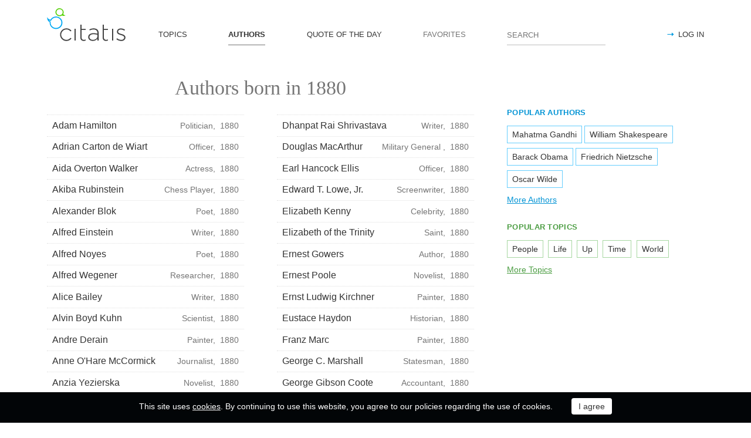

--- FILE ---
content_type: text/html; charset=utf-8
request_url: https://citatis.com/born/1880/
body_size: 4464
content:
<!doctype html>
<!--[if IE]> <html class="ie" lang="en"> <![endif]-->
<!--[if (gt IE 10)|!(IE)]><!--> <html lang="en" prefix="og: http://ogp.me/ns#"> <!--<![endif]-->
<head>
	<link rel="subresource" href="//cdn.citatis.com/css/main.min.vd417aeb3.css" />
	<link rel="preconnect" href="https://cdnjs.cloudflare.com" />
	<link rel="preconnect" href="//cdn.citatis.com/img/">
	<link rel="preconnect" href="//pagead2.googlesyndication.com">
	<link rel="preconnect" href="//www.google-analytics.com">
	<link rel="preconnect" href="//googleads.g.doubleclick.net">
	<link rel="preconnect" href="//securepubads.g.doubleclick.net">
	<link rel="preconnect" href="//tpc.googlesyndication.com">

	<meta http-equiv="X-UA-Compatible" content="IE=edge,chrome=1" />
	<meta charset="utf-8" />
	<meta name="viewport" content="width=device-width, initial-scale=1.0, minimum-scale=0.5, user-scalable=yes" />
	<meta name="description" content="Best inspirational quotes from Authors born on 1880" />
	<meta name="keywords" content="1880, quote, quotes, authors, citatis" />
	<meta property="og:title" content="Quotes by People Born on 1880" />
	<meta property="og:type" content="website" />
	<meta property="og:url" content="https://citatis.com/born/1880/" />
	<meta property="fb:app_id" content="428075874317092" />
	
	
	<meta property="og:site_name" content="Citatis.com" />
	<meta property="og:description" content="Best inspirational quotes from Authors born on 1880" />

	<meta name="twitter:site" content="@citatiscom">
	<meta name="twitter:creator" content="@citatiscom">
	<meta name="twitter:title" content="Quotes by People Born on 1880">
	<meta name="twitter:description" content="Best inspirational quotes from Authors born on 1880">

	<link rel="apple-touch-icon" sizes="180x180" href="//cdn.citatis.com/img/apple-touch-icon.png" />
	<link rel="icon" type="image/png" sizes="32x32" href="//cdn.citatis.com/img/favicon-32x32.png" />
	<link rel="icon" type="image/png" sizes="16x16" href="//cdn.citatis.com/img/favicon-16x16.png" />
	<link rel="manifest" href="//cdn.citatis.com/img/manifest.json" />
	<link rel="mask-icon" href="//cdn.citatis.com/img/safari-pinned-tab.svg" color="#5bbad5" />
	<meta name="theme-color" content="#ffffff" />

	<link rel="stylesheet" media="screen" href="//cdn.citatis.com/css/main.min.vd417aeb3.css" />
  <!--[if lt IE 9]><script src="https://cdnjs.cloudflare.com/ajax/libs/html5shiv/3.7.3/html5shiv.js"></script><![endif]-->
	<!--[if lt IE 10]><link rel="stylesheet" media="screen" href="//cdn.citatis.com/css/ie.min.v84bec87c.css" /><![endif]-->

	<title>Quotes by People Born on 1880 | Citatis</title>
	
	
	<!-- Global site tag (gtag.js) - Google Analytics -->
	<script async src="https://www.googletagmanager.com/gtag/js?id=UA-52815707-9"></script>
	
	<script>
	window.dataLayer = window.dataLayer || [];
	function gtag(){dataLayer.push(arguments);}
	gtag('js', new Date());
	gtag('config', 'UA-52815707-9');
	</script>
	<script async='async' src='https://www.googletagservices.com/tag/js/gpt.js'></script>
	<script>
	  var googletag = googletag || {};
	  googletag.cmd = googletag.cmd || [];

	  googletag.cmd.push(function() {
		 	if (screen.width > 1000) {
	    	googletag.defineSlot('/150025860/citatis-top', [[728, 90]], 'div-gpt-ad-1539479904694-0').addService(googletag.pubads());
				googletag.defineSlot('/150025860/citatis-footer', [[728, 90]], 'div-gpt-ad-1539483707189-0').addService(googletag.pubads());
			} else {
				googletag.defineSlot('/150025860/citatis-top', [[336, 280]], 'div-gpt-ad-1539479904694-0').addService(googletag.pubads());
				googletag.defineSlot('/150025860/citatis-footer', [[336, 280]], 'div-gpt-ad-1539483707189-0').addService(googletag.pubads());
			}
			googletag.defineSlot('/150025860/adsense-citatis-right', [[336, 280]], 'div-gpt-ad-1539482008349-0').addService(googletag.pubads());
			googletag.pubads().enableSingleRequest();
			
			googletag.enableServices();
			
		});
	</script>
	
	<script async src="//pagead2.googlesyndication.com/pagead/js/adsbygoogle.js"></script>
	<script>
	(adsbygoogle = window.adsbygoogle || []).push({
	google_ad_client: "ca-pub-2640316034442145",
	enable_page_level_ads: true
	});
	</script>
</head>

<body itemscope itemtype="http://schema.org/WebPage">
	<header>

	<button class="nav__menu-toggle collapsed" data-toggle="collapse" data-target="#navbar" aria-expanded="false" aria-label="Open site Navigation"></button>
	<button id="search_open" class="nav__search-open" aria-label="Site Search"></button>

	<a href="/" class="i-logo"><img src="//cdn.citatis.com/img/citatis_logo.svg" title="Popular Quotes" alt="Popular Quotes"></a>
	<nav class="panel">

		<ul class="nav collapse" id="navbar" aria-expanded="false">
		
			<li class="nav__item ">
				<a href="/topics/"  role="button">TOPICS</a>
			</li>
		
			<li class="nav__item active">
				<a href="/authors/"  role="button">AUTHORS</a>
			</li>
		
			<li class="nav__item ">
				<a href="/day/"  role="button">QUOTE OF THE DAY</a>
			</li>
		
			<li class="nav__item noactive">
				<a href="#popup_auth" data-toggle="modal" role="button">FAVORITES</a>
			</li>
		

			
				<li class="nav__item--login">
					<a href="#popup_auth" data-toggle="modal" role="button">LOG IN</a>
				</li>
			
		</ul>
		<form class="nav__search" id="nav__search" action="/search/" method="GET">
				<input type="search" id="search" value="" name="q" required="" placeholder="SEARCH" aria-label="Enter search query"/>
				<button id="b_search" type="submit" class="i-search" title="search"></button>
				<i id="close" class="i-close" aria-label="Close Search form"></i>
		</form>

	</nav>

</header>


<div class="wrapper" id="body_wrapper">
<main>
<h1>
Authors born in 1880
</h1>

<ul class="list-authors">
  
    <li>
      <a href="/a3576/">Adam Hamilton
        <span class="list-authors__cell-info">
        
          Politician,&nbsp;
        
        1880
        </span>
      </a>
    </li>
  
    <li>
      <a href="/a25595/">Adrian Carton de Wiart
        <span class="list-authors__cell-info">
        
          Officer,&nbsp;
        
        1880
        </span>
      </a>
    </li>
  
    <li>
      <a href="/a25742/">Aida Overton Walker
        <span class="list-authors__cell-info">
        
          Actress,&nbsp;
        
        1880
        </span>
      </a>
    </li>
  
    <li>
      <a href="/a25813/">Akiba Rubinstein
        <span class="list-authors__cell-info">
        
          Chess Player,&nbsp;
        
        1880
        </span>
      </a>
    </li>
  
    <li>
      <a href="/a26591/">Alexander Blok
        <span class="list-authors__cell-info">
        
          Poet,&nbsp;
        
        1880
        </span>
      </a>
    </li>
  
    <li>
      <a href="/a5305/">Alfred Einstein
        <span class="list-authors__cell-info">
        
          Writer,&nbsp;
        
        1880
        </span>
      </a>
    </li>
  
    <li>
      <a href="/a5325/">Alfred Noyes
        <span class="list-authors__cell-info">
        
          Poet,&nbsp;
        
        1880
        </span>
      </a>
    </li>
  
    <li>
      <a href="/a26901/">Alfred Wegener
        <span class="list-authors__cell-info">
        
          Researcher,&nbsp;
        
        1880
        </span>
      </a>
    </li>
  
    <li>
      <a href="/a27089/">Alice Bailey
        <span class="list-authors__cell-info">
        
          Writer,&nbsp;
        
        1880
        </span>
      </a>
    </li>
  
    <li>
      <a href="/a27343/">Alvin Boyd Kuhn
        <span class="list-authors__cell-info">
        
          Scientist,&nbsp;
        
        1880
        </span>
      </a>
    </li>
  
    <li>
      <a href="/a6131/">Andre Derain
        <span class="list-authors__cell-info">
        
          Painter,&nbsp;
        
        1880
        </span>
      </a>
    </li>
  
    <li>
      <a href="/a28905/">Anne O&#39;Hare McCormick
        <span class="list-authors__cell-info">
        
          Journalist,&nbsp;
        
        1880
        </span>
      </a>
    </li>
  
    <li>
      <a href="/a7103/">Anzia Yezierska
        <span class="list-authors__cell-info">
        
          Novelist,&nbsp;
        
        1880
        </span>
      </a>
    </li>
  
    <li>
      <a href="/a29737/">Arnold Gesell
        <span class="list-authors__cell-info">
        
          Psychologist,&nbsp;
        
        1880
        </span>
      </a>
    </li>
  
    <li>
      <a href="/a29929/">Arthur Dove
        <span class="list-authors__cell-info">
        
          Artist,&nbsp;
        
        1880
        </span>
      </a>
    </li>
  
    <li>
      <a href="/a4151/">B. C. Forbes
        <span class="list-authors__cell-info">
        
          Journalist,&nbsp;
        
        1880
        </span>
      </a>
    </li>
  
    <li>
      <a href="/a2502/">Carl Van Vechten
        <span class="list-authors__cell-info">
        
          Writer,&nbsp;
        
        1880
        </span>
      </a>
    </li>
  
    <li>
      <a href="/a10162/">Christy Mathewson
        <span class="list-authors__cell-info">
        
          Baseball Player,&nbsp;
        
        1880
        </span>
      </a>
    </li>
  
    <li>
      <a href="/a401/">Damon Runyon
        <span class="list-authors__cell-info">
        
          Writer,&nbsp;
        
        1880
        </span>
      </a>
    </li>
  
    <li>
      <a href="/a38363/">Daniele Vare
        <span class="list-authors__cell-info">
        
          Diplomat,&nbsp;
        
        1880
        </span>
      </a>
    </li>
  
    <li>
      <a href="/a27894/">Dhanpat Rai Shrivastava
        <span class="list-authors__cell-info">
        
          Writer,&nbsp;
        
        1880
        </span>
      </a>
    </li>
  
    <li>
      <a href="/a13772/">Douglas MacArthur
        <span class="list-authors__cell-info">
        
          Military General ,&nbsp;
        
        1880
        </span>
      </a>
    </li>
  
    <li>
      <a href="/a21930/">Earl Hancock Ellis
        <span class="list-authors__cell-info">
        
          Officer,&nbsp;
        
        1880
        </span>
      </a>
    </li>
  
    <li>
      <a href="/a36094/">Edward T. Lowe, Jr.
        <span class="list-authors__cell-info">
        
          Screenwriter,&nbsp;
        
        1880
        </span>
      </a>
    </li>
  
    <li>
      <a href="/a11790/">Elizabeth Kenny
        <span class="list-authors__cell-info">
        
          Celebrity,&nbsp;
        
        1880
        </span>
      </a>
    </li>
  
    <li>
      <a href="/a36462/">Elizabeth of the Trinity
        <span class="list-authors__cell-info">
        
          Saint,&nbsp;
        
        1880
        </span>
      </a>
    </li>
  
    <li>
      <a href="/a37186/">Ernest Gowers
        <span class="list-authors__cell-info">
        
          Author,&nbsp;
        
        1880
        </span>
      </a>
    </li>
  
    <li>
      <a href="/a19377/">Ernest Poole
        <span class="list-authors__cell-info">
        
          Novelist,&nbsp;
        
        1880
        </span>
      </a>
    </li>
  
    <li>
      <a href="/a37252/">Ernst Ludwig Kirchner
        <span class="list-authors__cell-info">
        
          Painter,&nbsp;
        
        1880
        </span>
      </a>
    </li>
  
    <li>
      <a href="/a37552/">Eustace Haydon
        <span class="list-authors__cell-info">
        
          Historian,&nbsp;
        
        1880
        </span>
      </a>
    </li>
  
    <li>
      <a href="/a14376/">Franz Marc
        <span class="list-authors__cell-info">
        
          Painter,&nbsp;
        
        1880
        </span>
      </a>
    </li>
  
    <li>
      <a href="/a18057/">George C. Marshall
        <span class="list-authors__cell-info">
        
          Statesman,&nbsp;
        
        1880
        </span>
      </a>
    </li>
  
    <li>
      <a href="/a39260/">George Gibson Coote
        <span class="list-authors__cell-info">
        
          Accountant,&nbsp;
        
        1880
        </span>
      </a>
    </li>
  
    <li>
      <a href="/a39288/">George Henry Powell
        <span class="list-authors__cell-info">
        
          Songwriter,&nbsp;
        
        1880
        </span>
      </a>
    </li>
  
    <li>
      <a href="/a39673/">Georgia Douglas Johnson
        <span class="list-authors__cell-info">
        
          Poet,&nbsp;
        
        1880
        </span>
      </a>
    </li>
  
    <li>
      <a href="/a1539/">H. L. Mencken
        <span class="list-authors__cell-info">
        
          Satirist,&nbsp;
        
        1880
        </span>
      </a>
    </li>
  
    <li>
      <a href="/a2413/">Hans Hofmann
        <span class="list-authors__cell-info">
        
          Painter,&nbsp;
        
        1880
        </span>
      </a>
    </li>
  
    <li>
      <a href="/a19970/">Helen Keller
        <span class="list-authors__cell-info">
        
          Author,&nbsp;
        
        1880
        </span>
      </a>
    </li>
  
    <li>
      <a href="/a3173/">Jacob Epstein
        <span class="list-authors__cell-info">
        
          Sculptor,&nbsp;
        
        1880
        </span>
      </a>
    </li>
  
    <li>
      <a href="/a14785/">James Stephens
        <span class="list-authors__cell-info">
        
          Novelist,&nbsp;
        
        1880
        </span>
      </a>
    </li>
  
</ul>

<dl class="pagination" role="menubar">
<dd><span class="active">1</span></dd><dd><a href="/born/1880/?p=1" class="ajax" rel="next">2</a></dd><nobr><dd><span class="disabled">previous</span></dd><dd><a href="/born/1880/?p=1" class="ajax" rel="next">next</a></dd></nobr>
</dl>

</main>
<aside>
<div class="banner--aside"><!-- /150025860/adsense-citatis-right -->
<div id='div-gpt-ad-1539482008349-0'>
<script>
googletag.cmd.push(function() { googletag.display('div-gpt-ad-1539482008349-0'); });
</script>
</div></div><section class="tags--authors">
<h3>POPULAR AUTHORS</h3>
<ul>
<li><a href="/a2762/">Mahatma Gandhi</a></li><li><a href="/a27077/">William Shakespeare</a></li><li><a href="/a4146/">Barack Obama</a></li><li><a href="/a10373/">Friedrich Nietzsche</a></li><li><a href="/a1873/">Oscar Wilde</a></li>
</ul>
  
    <a href="/authors/" class="tags__more">More Authors</a>
  
</section>
<section class="tags--themes">
  <h3>POPULAR TOPICS</h3>
  <ul>
    
      <li>
        <a href="/topic/92/">
          People
        </a>
      </li>
    
      <li>
        <a href="/topic/145/">
          Life
        </a>
      </li>
    
      <li>
        <a href="/topic/855/">
          Up
        </a>
      </li>
    
      <li>
        <a href="/topic/11/">
          Time
        </a>
      </li>
    
      <li>
        <a href="/topic/115/">
          World
        </a>
      </li>
    
  </ul>
  <a href="/topics/" class="tags__more">More Topics</a>
</section>

</aside>
<!--/wrapper-->
</div>

<footer>
	<div class="banner--main"><!-- /150025860/citatis-footer -->
<div id='div-gpt-ad-1539483707189-0'>
<script>
var slotName = "div-gpt-ad-1539483707189-0";
if (screen.width <= 1000) {
	document.getElementById(slotName).classList.add("banner--mobile");
}
googletag.cmd.push(function() { googletag.display(slotName); });
</script>
</div></div>
	<div class="footer">
		<p class="footer__copyright">&copy;&nbsp;Citatis, 2017-2026. <wbr />Created by <a href="https://final-level.com/" target="_blank">Final Level</a>.</p>

		<ul class="footer__navbar" role="menubar">
			<li role="menuitem"><a href="/terms/" class="active">Terms</a></li>
			<li role="menuitem"><a href="/privacy/">Privacy</a></li>
			
				<li role="menuitem" class="footer__navbar__add"><a href="#popup_auth" data-toggle="modal" role="button">Add Quote</a></li>
			
			<li role="menuitem"><a href="/widgets/">Widgets</a></li>


		</ul>

		<p class="footer__social">
			Follow us on:
			<br />
			<a href="https://www.facebook.com/citatiscom/" class="i-fb" title="Facebook" target="_blank"></a>
			<a href="https://twitter.com/citatiscom/" class="i-tw" title="Twitter" target="_blank"></a>
			<a href="https://www.instagram.com/citatis_com/" class="i-inst" title="Instagram" target="_blank"></a>
		</p>
	</div>

</footer>
<div class="modal _login fade" id="popup_auth" tabindex="-1" aria-labelledby="myModalLabel_0" aria-hidden="true" role="dialog">
	<div class="modal__dialog">
		<div class="modal__content">
			<button class="i-close" data-dismiss="modal" aria-label="Close" aria-hidden="true"></button>
			<h3 class="modal__heading" id="myModalLabel_0">Log in, please</h3>
			<p>
				Authorization is only required to store your personal settings and favorites.
			</p>
			<div class="login__agreement" id="login_agree">
				<input type="checkbox" id="user-agree">
				<label for="user-agree">I have read and agree with the</label>
				<a href="/terms/" target="policy">Terms</a>&nbsp;&&nbsp;
				<a href="/privacy/" target="policy">Privacy</a>
			</div>
			<p>
				Log in with:
			</p>
			<div class="login__social-buttons">
				<a href="/social/redirect/1/" class="i-fb disabled" title="Facebook"></a>
				<a href="/social/redirect/3/" class="i-google disabled" title="Google"></a>
				<a href="/social/redirect/2/" class="i-tw disabled" title="Twitter"></a>
			</div>
		</div>
	</div>
</div>
<div class="modal fade" id="popup_embed" tabindex="-1" aria-labelledby="popup_embed_0" aria-hidden="true" role="dialog" style="display: none;">
	<div class="modal__dialog">
		<div class="modal__content">
			<button class="i-close" data-dismiss="modal" aria-label="Close" aria-hidden="true"></button>
			<h3 class="modal__heading" id="popup_embed_0">Code for embedding the Quote anywhere</h3>
			<form>
				<p>
					<label for="quote_code">
						Use this code for embedding the Quote anywhere
					</label>
				</p>
				<p>
					<textarea id="quote_code" rows="7" readonly="readonly" onclick="this.focus();this.select();"></textarea>
				</p>
				<button id="copy_embed" type="button" class="button">Copy the Code</button>
			</form>
		</div>
	</div>
</div>




<div class="panel alert--cookies collapse in" id="alert_cookies" role="alertdialog">
		<span>
			This site uses <a href="/privacy/">cookies</a>. By continuing to use this website, you agree to our policies regarding the use of cookies.
	</span>
	<span class="action">
		<input type="button" id="agree_cookies" data-toggle="collapse" data-target="#alert_cookies" aria-expanded="true" value="I agree">
			</span>
	</div>



<script src="//cdn.citatis.com/js/jquery.js"></script><script src="//cdn.citatis.com/js/history.min.vd53c7a13.js"></script><script src="//cdn.citatis.com/js/citatis.min.v81864d4f.js"></script><script src="//cdn.citatis.com/js/bootstrap.min.v6ac5a32f.js"></script>
</body>
</html>

--- FILE ---
content_type: text/html; charset=utf-8
request_url: https://www.google.com/recaptcha/api2/aframe
body_size: 264
content:
<!DOCTYPE HTML><html><head><meta http-equiv="content-type" content="text/html; charset=UTF-8"></head><body><script nonce="dk_0nbgKUoyf5WhKCwyhNA">/** Anti-fraud and anti-abuse applications only. See google.com/recaptcha */ try{var clients={'sodar':'https://pagead2.googlesyndication.com/pagead/sodar?'};window.addEventListener("message",function(a){try{if(a.source===window.parent){var b=JSON.parse(a.data);var c=clients[b['id']];if(c){var d=document.createElement('img');d.src=c+b['params']+'&rc='+(localStorage.getItem("rc::a")?sessionStorage.getItem("rc::b"):"");window.document.body.appendChild(d);sessionStorage.setItem("rc::e",parseInt(sessionStorage.getItem("rc::e")||0)+1);localStorage.setItem("rc::h",'1769908499009');}}}catch(b){}});window.parent.postMessage("_grecaptcha_ready", "*");}catch(b){}</script></body></html>